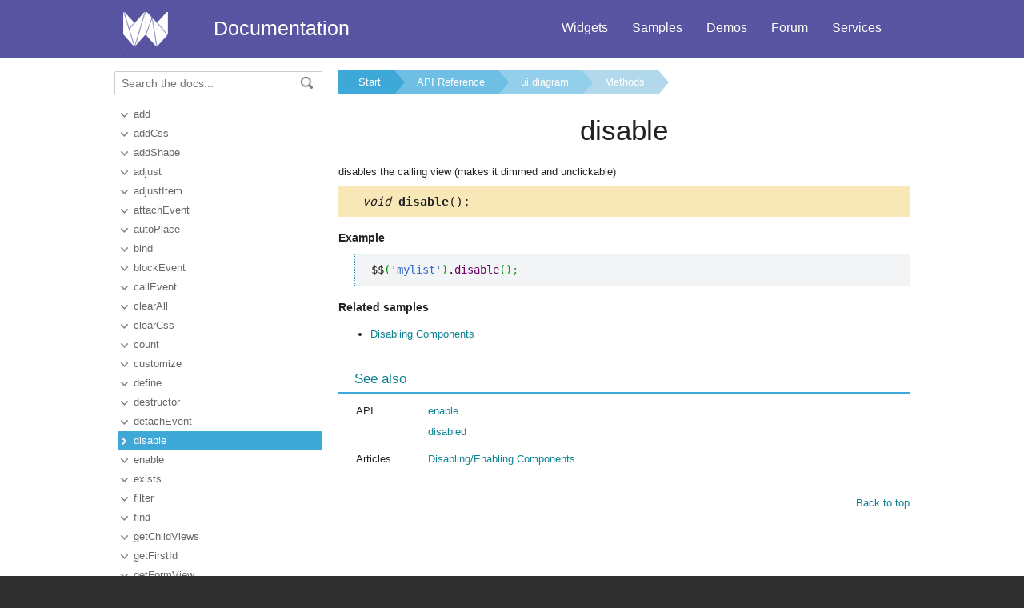

--- FILE ---
content_type: text/html
request_url: https://docs.webix.com/api__link__ui.diagram_disable.html
body_size: 3139
content:
<!doctype html>
<html>
	<head>
		<link rel="stylesheet" type="text/css" href="assets/docs.css?v=1768231885">
		<link rel="stylesheet" type="text/css" href="assets/theme.css?v=1768231885">
		<link rel="search" type="application/opensearchdescription+xml" title="Webix Docs" href="assets/opensearch.xml">
		<meta http-equiv="Content-Type" content="text/html; charset=utf-8">
		<meta name="viewport" content="initial-scale = 1.0" />
		<meta name="description" content="Webix Documentation: Methods of ui.diagram. This page contains disable documentation to help in learning the library." />
		<link href="./assets/favicon.ico" rel="shortcut icon" />
		<link rel="canonical" href="https://docs.webix.com/api__link__ui.diagram_disable.html" />
		<link rel="alternate" hreflang="en" href="https://docs.webix.com/api__link__ui.diagram_disable.html" />
		<link rel="alternate" hreflang="ru" href="https://ru.docs.webix.com/api__link__ui.diagram_disable.html" />
		<link rel="alternate" hreflang="x-default" href="https://docs.webix.com/api__link__ui.diagram_disable.html"  />
		<!--[if lte IE 9]>
			<link rel="stylesheet" type="text/css" href="assets/ie.css" />
		<![endif]-->
		<!-- stub -->
		<title>disable of ui.diagram, Methods Webix Docs</title>
	</head>
<body class="page_">
	<!-- Google Tag Manager --><script>(function(w,d,s,l,i){w[l]=w[l]||[];w[l].push({'gtm.start':new Date().getTime(),event:'gtm.js'});var f=d.getElementsByTagName(s)[0],j=d.createElement(s),dl=l!='dataLayer'?'&l='+l:'';j.async=true;j.src='https://www.googletagmanager.com/gtm.js?id='+i+dl;f.parentNode.insertBefore(j,f);})(window,document,'script','dataLayer','GTM-NWFJLQ7');</script><!-- End Google Tag Manager -->
	<a name="top"></a>

	<div class='headerBox'>
	<div class="header">
		<div class='content'>
			<a href='https://webix.com' class='top_logo'></a>
			<div class='top_menu'>
				<a href="https://webix.com/widgets/?utm_source=docs.webix.com">Widgets</a>
				<a href="https://snippet.webix.com/gallery/core">Samples</a>
				<a href="https://webix.com/demos/?utm_source=docs.webix.com">Demos</a>
				<a href="https://forum.webix.com">Forum</a>
				<a href="https://webix.com/services/">Services</a>
			</div>
			<span><a href='https://docs.webix.com' style="color:white">Documentation</a></span>
		</div>
	</div>
	</div>

	<div class="body">
		<div class="content">
		<div class="navigation">
			<div id="doc_navigation">
			<div class="search">
				<form method="get" action="search.php">
					<input type="text" accesskey="f" name="query" placeholder="Search the docs..." value="" autocomplete="off">
						<button type="submit"><img src="assets/common/search_icon.png"/></button>
				</form>
			</div>
			<ul><li class=""><a href="api__link__ui.diagram_add.html">add</a></li><li class=""><a href="api__link__ui.diagram_addcss.html">addCss</a></li><li class=""><a href="api__ui.diagram_addshape.html">addShape</a></li><li class=""><a href="api__link__ui.diagram_adjust.html">adjust</a></li><li class=""><a href="api__ui.diagram_adjustitem.html">adjustItem</a></li><li class=""><a href="api__link__ui.diagram_attachevent.html">attachEvent</a></li><li class=""><a href="api__ui.diagram_autoplace.html">autoPlace</a></li><li class=""><a href="api__link__ui.diagram_bind.html">bind</a></li><li class=""><a href="api__link__ui.diagram_blockevent.html">blockEvent</a></li><li class=""><a href="api__link__ui.diagram_callevent.html">callEvent</a></li><li class=""><a href="api__link__ui.diagram_clearall.html">clearAll</a></li><li class=""><a href="api__link__ui.diagram_clearcss.html">clearCss</a></li><li class=""><a href="api__link__ui.diagram_count.html">count</a></li><li class=""><a href="api__ui.diagram_customize.html">customize</a></li><li class=""><a href="api__link__ui.diagram_define.html">define</a></li><li class=""><a href="api__link__ui.diagram_destructor.html">destructor</a></li><li class=""><a href="api__link__ui.diagram_detachevent.html">detachEvent</a></li><li class=" current"><a href="api__link__ui.diagram_disable.html">disable</a></li><li class=""><a href="api__link__ui.diagram_enable.html">enable</a></li><li class=""><a href="api__link__ui.diagram_exists.html">exists</a></li><li class=""><a href="api__link__ui.diagram_filter.html">filter</a></li><li class=""><a href="api__link__ui.diagram_find.html">find</a></li><li class=""><a href="api__link__ui.diagram_getchildviews.html">getChildViews</a></li><li class=""><a href="api__link__ui.diagram_getfirstid.html">getFirstId</a></li><li class=""><a href="api__link__ui.diagram_getformview.html">getFormView</a></li><li class=""><a href="api__link__ui.diagram_getidbyindex.html">getIdByIndex</a></li><li class=""><a href="api__link__ui.diagram_getindexbyid.html">getIndexById</a></li><li class=""><a href="api__link__ui.diagram_getitem.html">getItem</a></li><li class=""><a href="api__ui.diagram_getitemnode.html">getItemNode</a></li><li class=""><a href="api__ui.diagram_getitemvalue.html">getItemValue</a></li><li class=""><a href="api__link__ui.diagram_getlastid.html">getLastId</a></li><li class=""><a href="api__ui.diagram_getlinkitemnode.html">getLinkItemNode</a></li><li class=""><a href="api__ui.diagram_getlinks.html">getLinks</a></li><li class=""><a href="api__link__ui.diagram_getnextid.html">getNextId</a></li><li class=""><a href="api__link__ui.diagram_getnode.html">getNode</a></li><li class=""><a href="api__link__ui.diagram_getparentview.html">getParentView</a></li><li class=""><a href="api__link__ui.diagram_getprevid.html">getPrevId</a></li><li class=""><a href="api__link__ui.diagram_getscrollstate.html">getScrollState</a></li><li class=""><a href="api__link__ui.diagram_getselectedid.html">getSelectedId</a></li><li class=""><a href="api__link__ui.diagram_getselecteditem.html">getSelectedItem</a></li><li class=""><a href="api__ui.diagram_getshape.html">getShape</a></li><li class=""><a href="api__ui.diagram_getshapes.html">getShapes</a></li><li class=""><a href="api__link__ui.diagram_gettopparentview.html">getTopParentView</a></li><li class=""><a href="api__link__ui.diagram_hascss.html">hasCss</a></li><li class=""><a href="api__link__ui.diagram_hasevent.html">hasEvent</a></li><li class=""><a href="api__link__ui.diagram_hide.html">hide</a></li><li class=""><a href="api__ui.diagram_iscurvelink.html">isCurveLink</a></li><li class=""><a href="api__link__ui.diagram_isenabled.html">isEnabled</a></li><li class=""><a href="api__link__ui.diagram_isselected.html">isSelected</a></li><li class=""><a href="api__link__ui.diagram_isvisible.html">isVisible</a></li><li class=""><a href="api__link__ui.diagram_load.html">load</a></li><li class=""><a href="api__link__ui.diagram_loadnext.html">loadNext</a></li><li class=""><a href="api__ui.diagram_locate.html">locate</a></li><li class=""><a href="api__link__ui.diagram_mapevent.html">mapEvent</a></li><li class=""><a href="api__link__ui.diagram_parse.html">parse</a></li><li class=""><a href="api__link__ui.diagram_queryview.html">queryView</a></li><li class=""><a href="api__link__ui.diagram_refresh.html">refresh</a></li><li class=""><a href="api__link__ui.diagram_remove.html">remove</a></li><li class=""><a href="api__link__ui.diagram_removecss.html">removeCss</a></li><li class=""><a href="api__ui.diagram_render.html">render</a></li><li class=""><a href="api__link__ui.diagram_resize.html">resize</a></li><li class=""><a href="api__link__ui.diagram_scrollto.html">scrollTo</a></li><li class=""><a href="api__link__ui.diagram_select.html">select</a></li><li class=""><a href="api__link__ui.diagram_selectall.html">selectAll</a></li><li class=""><a href="api__link__ui.diagram_serialize.html">serialize</a></li><li class=""><a href="api__ui.diagram_setshape.html">setShape</a></li><li class=""><a href="api__link__ui.diagram_show.html">show</a></li><li class=""><a href="api__link__ui.diagram_sort.html">sort</a></li><li class=""><a href="api__link__ui.diagram_sync.html">sync</a></li><li class=""><a href="api__link__ui.diagram_unbind.html">unbind</a></li><li class=""><a href="api__link__ui.diagram_unblockevent.html">unblockEvent</a></li><li class=""><a href="api__link__ui.diagram_unselect.html">unselect</a></li><li class=""><a href="api__link__ui.diagram_unselectall.html">unselectAll</a></li><li class=""><a href="api__link__ui.diagram_updateitem.html">updateItem</a></li><li class=""><a href="api__link__ui.diagram_waitsave.html">waitSave</a></li></ul>
			</div>
		</div>

		<div class='doc' id='doc_content'>
			
			
			<div class='breadcrumb'><a class="n1" href="./">Start</a><a class="n2" href="api__toc__ui.html">API Reference</a><a class="n3" href="api__refs__ui.diagram.html">ui.diagram</a><a class="n4" href="api__refs__ui.diagram_methods.html">Methods</a></div>
<h1>disable</h1>
<!-- Content Area -->


<p>disables the calling view (makes it dimmed and unclickable)</p>



<div class='signature'><em>void</em> <b>disable</b>();</div>









<h4>Example</h4><p><pre><code><pre class="js">$$<span class="br0">&#40;</span><span class="st0">'mylist'</span><span class="br0">&#41;</span>.<span class="me1">disable</span><span class="br0">&#40;</span><span class="br0">&#41;</span><span class="sy0">;</span></pre></code></pre>
</p>







<h4>Related samples</h4><div><ul><li><a href='https://snippet.webix.com/da2592d1' target='blank'>Disabling Components</a></li></ul></div>



<div class='h2'>See also</div><div class='apitable'><li><div class='alsogroup'>API</div><div><ul><li><a class="link-" href="api__ui.baseview_enable.html">enable</a></li>
<li><a class="link-" href="api__ui.baseview_disabled_config.html">disabled</a></li></ul></div></li><li><div class='alsogroup'>Articles</div><div><ul><li><a class="link-" href="desktop__disabling.html">Disabling/Enabling Components</a></li></ul></div></li></div>


<!-- Content Area End -->
			<a href='#top' class='top_link'>Back to top</a>
			
			
		</div>
		</div>
	</div>
	<div class="footer">
		<div class='content'>
			<ul class='column'>
	<li class='group'>Components</li>
<li><a href='desktop__accordion.html'>Accordion</a></li>
<li><a href='desktop__calendar.html'>Calendar</a></li>
<li><a href='desktop__carousel.html'>Carousel</a></li>
<li><a href='desktop__chart.html'>Chart</a></li>
<li><a href='desktop__controls.html'>Controls</a></li>
<li><a href='desktop__comments.html'>Comments</a></li>
<li><a href='datatable__index.html'>DataTable</a></li>

</ul>

<ul class='column'>
	<li class='group'>&nbsp;</li>
<li><a href='desktop__dataview.html'>DataView</a></li>
<li><a href='desktop__filter.html'>Filter</a></li>
<li><a href='desktop__form.html'>Form</a></li>
<li><a href='desktop__layout.html'>Layout</a></li>
<li><a href='desktop__list.html'>List</a></li>
<li><a href='desktop__menu.html'>Menu</a></li>
<li><a href='desktop__tabview.html'>Tabview</a></li>
</ul>

<ul class='column'>
	<li class='group'>&nbsp;</li>
<li><a href='desktop__timeline.html'>Timeline</a></li>
<li><a href='desktop__toolbar.html'>Toolbar</a></li>
<li><a href='datatree__index.html'>Tree</a></li>
<li><a href='desktop__treetable.html'>TreeTable</a></li>
<li><a href='desktop__unitlist.html'>UnitList</a></li>
<li><a href='desktop__uploader.html'>Uploader</a></li>
<li><a href='desktop__window.html'>Window</a></li>
</ul>

<ul class='column'>
	<li class='group'>Complex Widgets</li>
<li><a href='desktop__pivot_jet.html'>Pivot</a></li>
<li><a href='desktop__kanban_board.html'>Kanban Board</a></li>
<li><a href='desktop__query.html'>Query</a></li>
<li><a href='desktop__filemanager.html'>File Manager</a></li>
<li><a href='desktop__docmanager.html'>Document Manager</a></li>
<li><a href='desktop__spreadsheet.html'>SpreadSheet</a></li>
<li><a href='desktop__desktop.html'>Desktop</a></li>
</ul>

<ul class='column'>
	<li class='group'>&nbsp;</li>
<li><a href='desktop__usermanager.html'>User Manager</a></li>
<li><a href='desktop__chat.html'>Chat</a></li>
<li><a href='desktop__desktop_scheduler.html'>Scheduler</a></li>
<li><a href='desktop__gantt.html'>Gantt</a></li>
<li><a href='desktop__report.html'>Report Manager</a></li>
<li><a href='desktop__diagram.html'>Diagram</a></li>
<li><a href='diagram__editor.html'>Diagram Editor</a></li>
<li><a href='desktop__todo.html'>ToDo</a></li>
</ul>


<ul class='column'>
	<li class='group'>Resources</li>
	<li><a href='https://snippet.webix.com/'>Snippet Editor</a></li>
    <li><a href='https://designer.webix.com/'>UI Designer</a></li>
	<li><a href='https://webix.com/skin-builder/'>Skin Builder</a></li>
    <li><a href='https://webix.com/form-builder/'>Form Builder</a></li>
	<li><a href='https://webix.com/tutorials/'>Tutorials</a></li>
    <li><a href='https://webix.com/blog/'>Blog</a></li>
    <li><a href='https://webix.com/clients/'>Client Area</a></li>
</ul>


<div class="right-part-footer">
    <ul class="soc-links-footer">
        <li><a href="http://www.facebook.com/webixui" target="_blank" title="Facebook" class="facebook-link"></a></li>
        <li><a href="https://twitter.com/intent/follow?screen_name=WebixUI" target="_blank" title="Twitter" class="twitter-link"></a></li>
        <li><a href="https://www.linkedin.com/showcase/10607867/" target="_blank" title="linkedIn" class="linked-in-link"></a></li>
        <li><a href="https://www.instagram.com/webixui/" target="_blank" title="instagram" class="instagram-link"></a></li>
        <li><a href="https://webix-ui.medium.com/" target="_blank" title="medium" class="medium-link"></a></li>
    </ul>

    <div class="copy-rights">
        <a href="https://webix.com" title="" class="footer-logo">Webix</a>
        <span>
            © XB Software Ltd<br>
            2013-2025
        </span>
    </div>

</div>

		</div>
	</div>
	<script src="assets/autocomplete.js" type="text/javascript" charset="utf-8"></script>
	<script type="text/javascript">
		AutoComplete_init("");
		Scroll_init();
	</script>
</body>
</html>